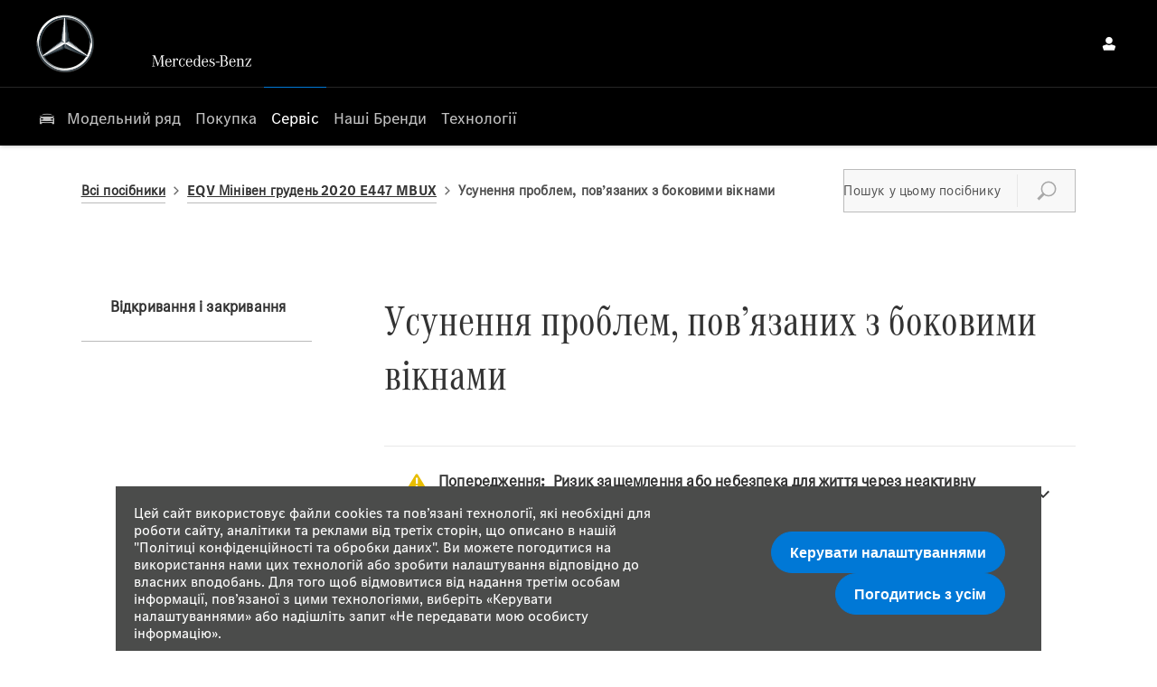

--- FILE ---
content_type: application/javascript
request_url: https://assets.oneweb.mercedes-benz.com/plugin/css-css-oom/css-css-oom-3.65.1/warning-element-Dyf12cmn.js
body_size: 615
content:
const __vite__mapDeps=(i,m=__vite__mapDeps,d=(m.f||(m.f=[new URL("base-breadcrumb-EXf9JQBK.js", import.meta.url).href,new URL("App.vue_vue_type_style_index_0_lang-DhbaJ5CW.js", import.meta.url).href,new URL("_plugin-vue_export-helper-DWNAof1y.js", import.meta.url).href])))=>i.map(i=>d[i]);
import{a as d}from"./App.vue_vue_type_style_index_0_lang-DhbaJ5CW.js";import{defineComponent as w,defineAsyncComponent as f,resolveComponent as g,createBlock as o,openBlock as e,withCtx as u,createElementVNode as _,createElementBlock as r,createCommentVNode as h,Fragment as a,renderList as c,unref as i,createTextVNode as C,toDisplayString as b,pushScopeId as k,popScopeId as v}from"https://assets.oneweb.mercedes-benz.com/npm/vue@3/dist/vue.esm-browser.prod.js";import{a as y}from"./_plugin-vue_export-helper-DWNAof1y.js";const E=s=>(k("data-v-808af9bb"),s=s(),v(),s),O=E(()=>_("wb7-icon",{name:"bds/warning/16",class:"warning-element__icon","flip-rtl":""},null,-1)),P={class:"warning-element__content"},S={class:"wb-text-m warning-element__source"},I={key:0,class:"wb-text-m warning-element__consequence"},q={class:"wb-text-m warning-element__defense"},A=w({__name:"warning-element",props:{element:{}},setup(s){const m=f(()=>d(()=>import("./base-breadcrumb-EXf9JQBK.js").then(n=>n.e),__vite__mapDeps([0,1,2]),import.meta.url));return(n,B)=>{const p=g("CssAccordion");return e(),o(p,{preventMobileWindow:"",class:"tips warning-element"},{header:u(()=>[O,C(" "+b(n.$t("article.elements.warning"))+": ",1),(e(!0),r(a,null,c(n.element.Header.Content,(t,l)=>(e(),o(i(m),{key:l,element:t},null,8,["element"]))),128))]),content:u(()=>[_("div",P,[_("span",S,[(e(!0),r(a,null,c(n.element.Source.POrUl,(t,l)=>(e(),o(i(m),{key:l,element:t},null,8,["element"]))),128))]),n.element.Consequence&&n.element.Consequence.POrUl.length?(e(),r("span",I,[(e(!0),r(a,null,c(n.element.Consequence.POrUl,(t,l)=>(e(),o(i(m),{key:l,element:t},null,8,["element"]))),128))])):h("",!0),_("span",q,[(e(!0),r(a,null,c(n.element.Defense.POrUlOrSl,(t,l)=>(e(),o(i(m),{key:l,element:t},null,8,["element"]))),128))])])]),_:1})}}}),N=y(A,[["__scopeId","data-v-808af9bb"]]);export{N as default};


--- FILE ---
content_type: application/javascript
request_url: https://assets.oneweb.mercedes-benz.com/plugin/css-css-oom/css-css-oom-3.65.1/action-element-DNYUJBP0.js
body_size: 218
content:
import{defineComponent as r,createElementBlock as n,openBlock as e,createElementVNode as c,Fragment as l,renderList as s,createBlock as m}from"https://assets.oneweb.mercedes-benz.com/npm/vue@3/dist/vue.esm-browser.prod.js";import{a as i}from"./base-breadcrumb-EXf9JQBK.js";import{a as p}from"./_plugin-vue_export-helper-DWNAof1y.js";import"./App.vue_vue_type_style_index_0_lang-DhbaJ5CW.js";const _={class:"action-element"},d=["name"],u=r({__name:"action-element",props:{element:{},isMenupath:{type:Boolean}},setup(h){return(t,f)=>(e(),n("div",_,[c("wb7-icon",{class:"action-element__icon","aria-hidden":"true",name:t.isMenupath?"bds/chevron-right/24":"bds/checkmark/16","flip-rtl":""},null,8,d),(e(!0),n(l,null,s(t.element.Content,(o,a)=>(e(),m(i,{key:a,element:o,class:"action-element__content"},null,8,["element"]))),128))]))}}),v=p(u,[["__scopeId","data-v-51b707dc"]]);export{v as default};


--- FILE ---
content_type: application/javascript
request_url: https://assets.oneweb.mercedes-benz.com/plugin/css-css-oom-generic/latest/css-oom-generic/p-ddafc958.js
body_size: 3988
content:
const t="css-oom-generic";let n;let e=false;let s=false;const o=(t,n="")=>{{return()=>{}}};const l=(t,n)=>{{return()=>{}}};const c="{visibility:hidden}.hydrated{visibility:inherit}";const i="slot-fb{display:contents}slot-fb[hidden]{display:none}";const f={};const r=t=>{t=typeof t;return t==="object"||t==="function"};function u(t){var n,e,s;return(s=(e=(n=t.head)===null||n===void 0?void 0:n.querySelector('meta[name="csp-nonce"]'))===null||e===void 0?void 0:e.getAttribute("content"))!==null&&s!==void 0?s:undefined}const a=(t,n,...e)=>{let s=null;let o=false;let l=false;const c=[];const i=n=>{for(let e=0;e<n.length;e++){s=n[e];if(Array.isArray(s)){i(s)}else if(s!=null&&typeof s!=="boolean"){if(o=typeof t!=="function"&&!r(s)){s=String(s)}if(o&&l){c[c.length-1].t+=s}else{c.push(o?d(null,s):s)}l=o}}};i(e);const f=d(t,null);f.o=n;if(c.length>0){f.l=c}return f};const d=(t,n)=>{const e={i:0,u:t,t:n,h:null,l:null};{e.o=null}return e};const y={};const h=t=>t&&t.u===y;const p=(t,n)=>{if(t!=null&&!r(t)){if(n&1){return String(t)}return t}return t};const v=(t,n,e)=>{const s=rt.ce(n,e);t.dispatchEvent(s);return s};const $=new WeakMap;const m=(t,n,e)=>{let s=ct.get(t);if(at&&e){s=s||new CSSStyleSheet;if(typeof s==="string"){s=n}else{s.replaceSync(n)}}else{s=n}ct.set(t,s)};const b=(t,n,e)=>{var s;const o=S(n);const l=ct.get(o);t=t.nodeType===11?t:ft;if(l){if(typeof l==="string"){t=t.head||t;let e=$.get(t);let c;if(!e){$.set(t,e=new Set)}if(!e.has(o)){{c=ft.createElement("style");c.innerHTML=l;const n=(s=rt.p)!==null&&s!==void 0?s:u(ft);if(n!=null){c.setAttribute("nonce",n)}t.insertBefore(c,t.querySelector("link"))}if(n.i&4){c.innerHTML+=i}if(e){e.add(o)}}}else if(!t.adoptedStyleSheets.includes(l)){t.adoptedStyleSheets=[...t.adoptedStyleSheets,l]}}return o};const w=t=>{const n=t.v;const e=t.$hostElement$;const s=o("attachStyles",n.$);b(e.getRootNode(),n);s()};const S=(t,n)=>"sc-"+t.$;const g=(t,n,e,s,o,l)=>{if(e!==s){let c=et(t,n);n.toLowerCase();{const i=r(s);if((c||i&&s!==null)&&!o){try{if(!t.tagName.includes("-")){const o=s==null?"":s;if(n==="list"){c=false}else if(e==null||t[n]!=o){t[n]=o}}else{t[n]=s}}catch(t){}}if(s==null||s===false){if(s!==false||t.getAttribute(n)===""){{t.removeAttribute(n)}}}else if((!c||l&4||o)&&!i){s=s===true?"":s;{t.setAttribute(n,s)}}}}};const j=(t,n,e,s)=>{const o=n.h.nodeType===11&&n.h.host?n.h.host:n.h;const l=t&&t.o||f;const c=n.o||f;{for(s in l){if(!(s in c)){g(o,s,l[s],undefined,e,n.i)}}}for(s in c){g(o,s,l[s],c[s],e,n.i)}};const k=(t,s,o,l)=>{const c=s.l[o];let i=0;let f;let r;{f=c.h=ft.createElement(c.u);{j(null,c,e)}if(c.l){for(i=0;i<c.l.length;++i){r=k(t,c,i);if(r){f.appendChild(r)}}}}f["s-hn"]=n;return f};const M=(t,n,e,s,o,l)=>{let c=t;let i;for(;o<=l;++o){if(s[o]){i=k(null,e,o);if(i){s[o].h=i;c.insertBefore(i,n)}}}};const C=(t,n,e)=>{for(let s=n;s<=e;++s){const n=t[s];if(n){const t=n.h;if(t){t.remove()}}}};const O=(t,n,e,s,o=false)=>{let l=0;let c=0;let i=n.length-1;let f=n[0];let r=n[i];let u=s.length-1;let a=s[0];let d=s[u];let y;while(l<=i&&c<=u){if(f==null){f=n[++l]}else if(r==null){r=n[--i]}else if(a==null){a=s[++c]}else if(d==null){d=s[--u]}else if(P(f,a,o)){U(f,a,o);f=n[++l];a=s[++c]}else if(P(r,d,o)){U(r,d,o);r=n[--i];d=s[--u]}else if(P(f,d,o)){U(f,d,o);t.insertBefore(f.h,r.h.nextSibling);f=n[++l];d=s[--u]}else if(P(r,a,o)){U(r,a,o);t.insertBefore(r.h,f.h);r=n[--i];a=s[++c]}else{{y=k(n&&n[c],e,c);a=s[++c]}if(y){{f.h.parentNode.insertBefore(y,f.h)}}}}if(l>i){M(t,s[u+1]==null?null:s[u+1].h,e,s,c,u)}else if(c>u){C(n,l,i)}};const P=(t,n,e=false)=>{if(t.u===n.u){return true}return false};const U=(t,n,s=false)=>{const o=n.h=t.h;const l=t.l;const c=n.l;{{{j(t,n,e)}}if(l!==null&&c!==null){O(o,l,n,c,s)}else if(c!==null){M(o,null,n,c,0,c.length-1)}else if(l!==null){C(l,0,l.length-1)}}};const x=(t,e,s=false)=>{const o=t.$hostElement$;const l=t.v;const c=t.m||d(null,null);const i=h(e)?e:a(null,null,e);n=o.tagName;if(l.S){i.o=i.o||{};l.S.map((([t,n])=>i.o[n]=o[t]))}if(s&&i.o){for(const t of Object.keys(i.o)){if(o.hasAttribute(t)&&!["key","ref","style","class"].includes(t)){i.o[t]=o[t]}}}i.u=null;i.i|=4;t.m=i;i.h=c.h=o;U(c,i,s)};const A=(t,n)=>{if(n&&!t.j&&n["s-p"]){n["s-p"].push(new Promise((n=>t.j=n)))}};const E=(t,n)=>{{t.i|=16}if(t.i&4){t.i|=512;return}A(t,t.k);const e=()=>L(t,n);return mt(e)};const L=(t,n)=>{const e=o("scheduleUpdate",t.v.$);const s=t.M;let l;if(n){{l=F(s,"componentWillLoad")}}e();return N(l,(()=>W(t,s,n)))};const N=(t,n)=>T(t)?t.then(n):n();const T=t=>t instanceof Promise||t&&t.then&&typeof t.then==="function";const W=async(t,n,e)=>{var s;const l=t.$hostElement$;const c=o("update",t.v.$);const i=l["s-rc"];if(e){w(t)}const f=o("render",t.v.$);{H(t,n,l,e)}if(i){i.map((t=>t()));l["s-rc"]=undefined}f();c();{const n=(s=l["s-p"])!==null&&s!==void 0?s:[];const e=()=>R(t);if(n.length===0){e()}else{Promise.all(n).then(e);t.i|=4;n.length=0}}};const H=(t,n,e,s)=>{try{n=n.render();{t.i&=~16}{t.i|=2}{{{x(t,n,s)}}}}catch(n){st(n,t.$hostElement$)}return null};const R=t=>{const n=t.v.$;const e=t.$hostElement$;const s=o("postUpdate",n);const l=t.k;if(!(t.i&64)){t.i|=64;{I(e)}s();{t.C(e);if(!l){q()}}}else{s()}{if(t.j){t.j();t.j=undefined}if(t.i&512){$t((()=>E(t,false)))}t.i&=~(4|512)}};const q=n=>{{I(ft.documentElement)}$t((()=>v(it,"appload",{detail:{namespace:t}})))};const F=(t,n,e)=>{if(t&&t[n]){try{return t[n](e)}catch(t){st(t)}}return undefined};const I=t=>t.classList.add("hydrated");const V=(t,n)=>Z(t).O.get(n);const _=(t,n,e,s)=>{const o=Z(t);const l=o.O.get(n);const c=o.i;const i=o.M;e=p(e,s.P[n][0]);const f=Number.isNaN(l)&&Number.isNaN(e);const r=e!==l&&!f;if((!(c&8)||l===undefined)&&r){o.O.set(n,e);if(i){if((c&(2|16))===2){E(o,false)}}}};const z=(t,n,e)=>{var s;const o=t.prototype;if(n.P){const l=Object.entries(n.P);l.map((([t,[s]])=>{if(s&31||e&2&&s&32){Object.defineProperty(o,t,{get(){return V(this,t)},set(e){_(this,t,e,n)},configurable:true,enumerable:true})}}));if(e&1){const e=new Map;o.attributeChangedCallback=function(t,s,l){rt.jmp((()=>{var c;const i=e.get(t);if(this.hasOwnProperty(i)){l=this[i];delete this[i]}else if(o.hasOwnProperty(i)&&typeof this[i]==="number"&&this[i]==l){return}else if(i==null){const e=Z(this);const o=e===null||e===void 0?void 0:e.i;if(o&&!(o&8)&&o&128&&l!==s){const o=e.M;const i=(c=n.U)===null||c===void 0?void 0:c[t];i===null||i===void 0?void 0:i.forEach((n=>{if(o[n]!=null){o[n].call(o,l,s,t)}}))}return}this[i]=l===null&&typeof this[i]==="boolean"?false:l}))};t.observedAttributes=Array.from(new Set([...Object.keys((s=n.U)!==null&&s!==void 0?s:{}),...l.filter((([t,n])=>n[0]&15)).map((([t,s])=>{var o;const l=s[1]||t;e.set(l,t);if(s[0]&512){(o=n.S)===null||o===void 0?void 0:o.push([t,l])}return l}))]))}}return t};const B=async(t,n,e,s)=>{let c;if((n.i&32)===0){n.i|=32;{c=lt(e);if(c.then){const t=l();c=await c;t()}if(!c.isProxied){z(c,e,2);c.isProxied=true}const t=o("createInstance",e.$);{n.i|=8}try{new c(n)}catch(t){st(t)}{n.i&=~8}t()}if(c.style){let t=c.style;const n=S(e);if(!ct.has(n)){const s=o("registerStyles",e.$);m(n,t,!!(e.i&1));s()}}}const i=n.k;const f=()=>E(n,true);if(i&&i["s-rc"]){i["s-rc"].push(f)}else{f()}};const D=t=>{};const G=t=>{if((rt.i&1)===0){const n=Z(t);const e=n.v;const s=o("connectedCallback",e.$);if(!(n.i&1)){n.i|=1;{let e=t;while(e=e.parentNode||e.host){if(e["s-p"]){A(n,n.k=e);break}}}if(e.P){Object.entries(e.P).map((([n,[e]])=>{if(e&31&&t.hasOwnProperty(n)){const e=t[n];delete t[n];t[n]=e}}))}{B(t,n,e)}}else{if(n===null||n===void 0?void 0:n.M);else if(n===null||n===void 0?void 0:n.A){n.A.then((()=>D()))}}s()}};const J=t=>{};const K=async t=>{if((rt.i&1)===0){const n=Z(t);if(n===null||n===void 0?void 0:n.M);else if(n===null||n===void 0?void 0:n.A){n.A.then((()=>J()))}}};const Q=(t,n={})=>{var e;const s=o();const l=[];const f=n.exclude||[];const r=it.customElements;const a=ft.head;const d=a.querySelector("meta[charset]");const y=ft.createElement("style");const h=[];let p;let v=true;Object.assign(rt,n);rt.L=new URL(n.resourcesUrl||"./",ft.baseURI).href;let $=false;t.map((t=>{t[1].map((n=>{const e={i:n[0],$:n[1],P:n[2],N:n[3]};if(e.i&4){$=true}{e.P=n[2]}{e.S=[]}const s=e.$;const o=class extends HTMLElement{constructor(t){super(t);t=this;nt(t,e)}connectedCallback(){if(p){clearTimeout(p);p=null}if(v){h.push(this)}else{rt.jmp((()=>G(this)))}}disconnectedCallback(){rt.jmp((()=>K(this)))}componentOnReady(){return Z(this).A}};e.T=t[0];if(!f.includes(s)&&!r.get(s)){l.push(s);r.define(s,z(o,e,1))}}))}));if($){y.innerHTML+=i}{y.innerHTML+=l+c}if(y.innerHTML.length){y.setAttribute("data-styles","");const t=(e=rt.p)!==null&&e!==void 0?e:u(ft);if(t!=null){y.setAttribute("nonce",t)}a.insertBefore(y,d?d.nextSibling:a.firstChild)}v=false;if(h.length){h.map((t=>t.connectedCallback()))}else{{rt.jmp((()=>p=setTimeout(q,30)))}}s()};const X=t=>rt.p=t;const Y=new WeakMap;const Z=t=>Y.get(t);const tt=(t,n)=>Y.set(n.M=t,n);const nt=(t,n)=>{const e={i:0,$hostElement$:t,v:n,O:new Map};{e.A=new Promise((t=>e.C=t));t["s-p"]=[];t["s-rc"]=[]}return Y.set(t,e)};const et=(t,n)=>n in t;const st=(t,n)=>(0,console.error)(t,n);const ot=new Map;const lt=(t,n,e)=>{const s=t.$.replace(/-/g,"_");const o=t.T;const l=ot.get(o);if(l){return l[s]}
/*!__STENCIL_STATIC_IMPORT_SWITCH__*/return import(`./${o}.entry.js${""}`).then((t=>{{ot.set(o,t)}return t[s]}),st)};const ct=new Map;const it=typeof window!=="undefined"?window:{};const ft=it.document||{head:{}};const rt={i:0,L:"",jmp:t=>t(),raf:t=>requestAnimationFrame(t),ael:(t,n,e,s)=>t.addEventListener(n,e,s),rel:(t,n,e,s)=>t.removeEventListener(n,e,s),ce:(t,n)=>new CustomEvent(t,n)};const ut=t=>Promise.resolve(t);const at=(()=>{try{new CSSStyleSheet;return typeof(new CSSStyleSheet).replaceSync==="function"}catch(t){}return false})();const dt=[];const yt=[];const ht=(t,n)=>e=>{t.push(e);if(!s){s=true;if(n&&rt.i&4){$t(vt)}else{rt.raf(vt)}}};const pt=t=>{for(let n=0;n<t.length;n++){try{t[n](performance.now())}catch(t){st(t)}}t.length=0};const vt=()=>{pt(dt);{pt(yt);if(s=dt.length>0){rt.raf(vt)}}};const $t=t=>ut().then(t);const mt=ht(yt,true);export{y as H,Q as b,a as h,ut as p,tt as r,X as s};
//# sourceMappingURL=p-ddafc958.js.map

--- FILE ---
content_type: application/javascript
request_url: https://static.analytics.netdirector.auto/3.3.1/plugins/browser-plugin-ad-tracking/dist/index.umd.min.js
body_size: 1411
content:
/*!
 * Ad tracking for Snowplow v3.3.1 (http://bit.ly/sp-js)
 * Copyright 2022 Snowplow Analytics Ltd, 2010 Anthon Pang
 * Licensed under BSD-3-Clause
 */

"use strict";!function(n,o){"object"==typeof exports&&"undefined"!=typeof module?o(exports):"function"==typeof define&&define.amd?define(["exports"],o):o((n="undefined"!=typeof globalThis?globalThis:n||self).snowplowAdTracking={})}(this,(function(n){function o(n,o,e){if(e||2===arguments.length)for(var t,r=0,c=o.length;r<c;r++)!t&&r in o||(t||(t=Array.prototype.slice.call(o,0,r)),t[r]=o[r]);return n.concat(t||o)}function e(n){var o=n.event;n=o.schema;var e=o.data;return o=function(){var n,o={},e=[],t=[],r=function(n,e){null!=e&&""!==e&&(o[n]=e)};return{add:r,addDict:function(n){for(var o in n)Object.prototype.hasOwnProperty.call(n,o)&&r(o,n[o])},addJson:function(n,o,r){var c;if(c=r)n:{if(null!=r&&(r.constructor==={}.constructor||r.constructor===[].constructor))for(var a in r)if(Object.prototype.hasOwnProperty.call(r,a)){c=!0;break n}c=!1}c&&(n={keyIfEncoded:n,keyIfNotEncoded:o,json:r},t.push(n),e.push(n))},getPayload:function(){return o},getJson:function(){return e},withJsonProcessor:function(o){n=o},build:function(){return null==n||n(this,t),o}}}(),n={schema:"iglu:com.snowplowanalytics.snowplow/unstruct_event/jsonschema/1-0-0",data:{schema:n,data:e}},o.add("e","ue"),o.addJson("ue_px","ue_pr",n),o}function t(n,o){void 0===o&&(o={});var e,t={};for(e in n)(o[e]||null!==n[e]&&void 0!==n[e])&&(t[e]=n[e]);return t}function r(n,o,e){try{var t=null!=n?n:Object.keys(o);n=[];for(var r=0;r<t.length;r++){var c=t[r];o.hasOwnProperty(c)?n.push(o[c]):i.warn(c+" not configured")}n.forEach(e)}catch(n){i.error("Function failed",n)}}var c,a;(a=c||(c={}))[a.none=0]="none",a[a.error=1]="error",a[a.warn=2]="warn",a[a.debug=3]="debug",a[a.info=4]="info";var i=function(n){return void 0===n&&(n=c.warn),{setLogLevel:function(o){n=c[o]?o:c.warn},warn:function(e,t){for(var r=[],a=2;a<arguments.length;a++)r[a-2]=arguments[a];n>=c.warn&&"undefined"!=typeof console&&(a="Snowplow: "+e,t?console.warn.apply(console,o([a+"\n",t],r)):console.warn.apply(console,o([a],r)))},error:function(e,t){for(var r=[],a=2;a<arguments.length;a++)r[a-2]=arguments[a];n>=c.error&&"undefined"!=typeof console&&(a="Snowplow: "+e+"\n",t?console.error.apply(console,o([a+"\n",t],r)):console.error.apply(console,o([a],r)))},debug:function(e){for(var t=[],r=1;r<arguments.length;r++)t[r-1]=arguments[r];n>=c.debug&&"undefined"!=typeof console&&console.debug.apply(console,o(["Snowplow: "+e],t))},info:function(e){for(var t=[],r=1;r<arguments.length;r++)t[r-1]=arguments[r];n>=c.info&&"undefined"!=typeof console&&console.info.apply(console,o(["Snowplow: "+e],t))}}}(),s={};n.AdTrackingPlugin=function(){return{activateBrowserPlugin:function(n){s[n.id]=n}}},n.trackAdClick=function(n,o){void 0===o&&(o=Object.keys(s)),r(o,s,(function(o){var r=(o=o.core).track,c={schema:"iglu:com.snowplowanalytics.snowplow/ad_click/jsonschema/1-0-0",data:t({targetUrl:n.targetUrl,clickId:n.clickId,costModel:n.costModel,cost:n.cost,bannerId:n.bannerId,zoneId:n.zoneId,impressionId:n.impressionId,advertiserId:n.advertiserId,campaignId:n.campaignId})};c=e({event:c}),r.call(o,c,n.context,n.timestamp)}))},n.trackAdConversion=function(n,o){void 0===o&&(o=Object.keys(s)),r(o,s,(function(o){var r=(o=o.core).track,c={schema:"iglu:com.snowplowanalytics.snowplow/ad_conversion/jsonschema/1-0-0",data:t({conversionId:n.conversionId,costModel:n.costModel,cost:n.cost,category:n.category,action:n.action,property:n.property,initialValue:n.initialValue,advertiserId:n.advertiserId,campaignId:n.campaignId})};c=e({event:c}),r.call(o,c,n.context,n.timestamp)}))},n.trackAdImpression=function(n,o){void 0===o&&(o=Object.keys(s)),r(o,s,(function(o){var r=(o=o.core).track,c={schema:"iglu:com.snowplowanalytics.snowplow/ad_impression/jsonschema/1-0-0",data:t({impressionId:n.impressionId,costModel:n.costModel,cost:n.cost,targetUrl:n.targetUrl,bannerId:n.bannerId,zoneId:n.zoneId,advertiserId:n.advertiserId,campaignId:n.campaignId})};c=e({event:c}),r.call(o,c,n.context,n.timestamp)}))},Object.defineProperty(n,"__esModule",{value:!0})}));
//# sourceMappingURL=index.umd.min.js.map


--- FILE ---
content_type: application/javascript
request_url: https://assets.oneweb.mercedes-benz.com/plugin/css-css-oom/css-css-oom-3.65.1/search-bar.vue_vue_type_script_setup_true_lang-CkIoU20h.js
body_size: 1286
content:
import{ref as f,computed as h,watch as k,readonly as T,defineComponent as q,resolveComponent as K,createBlock as z,openBlock as D,unref as _}from"https://assets.oneweb.mercedes-benz.com/npm/vue@3/dist/vue.esm-browser.prod.js";import{d as A,b as M,u as P,E as w,s as I,w as U,l as V,p as $,h as B,k as G,g as N}from"./App.vue_vue_type_style_index_0_lang-DhbaJ5CW.js";import{m as O,d as j,p as H}from"./online-manual.utils-CE_Na8eF.js";import{i as L}from"./_plugin-vue_export-helper-DWNAof1y.js";const S="all",E=10,Q=A("searchResults",()=>{const t=f(""),o=f(""),r=f(S),n=f(1),p=h(()=>s.value<E?1:Math.ceil(s.value/E)),v=h(()=>!t.value||!o.value?null:x(t.value,{SearchTerms:o.value,RootCategorySlug:r.value},n.value-1,E)),{data:a,error:i,isPending:y}=M(v),m=h(()=>{var e,u;return((u=(e=a.value)==null?void 0:e.Results)==null?void 0:u.Items)??[]}),c=f([]);k(a,e=>{var u;e&&r.value===S&&e&&(c.value=((u=e.Results)==null?void 0:u.RootCategoryCounts)??[])});const l=h(()=>{var e;return((e=a.value)==null?void 0:e.RelatedTerms)??[]}),g=[S,...j],C=h(()=>c.value.map(e=>({...e,Key:O(e.RootCategory??"","apiId","key")??S})).sort((e,u)=>g.indexOf(e.Key)-g.indexOf(u.Key))),s=h(()=>{var e,u;return((u=(e=a.value)==null?void 0:e.Results)==null?void 0:u.TotalItems)??0});function d(e,u){t.value=e,o.value=u,c.value=[],r.value=S,n.value=1}function R(e){n.value=e}function b(e){r.value=e,n.value=1}return{searchResult:a,vehicleSlug:T(t),searchTerms:T(o),currentCategoryTab:T(r),currentPage:n,error:i,isPending:y,totalPages:p,searchResultItems:m,searchTabCategories:C,searchTotalItems:s,relatedTerms:l,newSearch:d,goToPage:R,changeCategory:b}}),x=async(t,o,r,n)=>{const{data:p}=await P().post(w.VEHICLE_SEARCH_RESULTS(t),H(o,a=>{a.RootCategorySlug===S&&(a.RootCategorySlug="")}),{params:{page:r,size:n}});return H(p,a=>{var y,m,c;const i=(y=a.Results)==null?void 0:y.RootCategoryCounts.find(l=>l.RootCategory===null);i&&(i.RootCategory=S),(c=(m=a.Results)==null?void 0:m.Items)==null||c.forEach(({NavigateTo:l})=>{const g=O(l.CategorySlug,"apiId","slug");g&&(l.CategorySlug=g)})})},F=async(t,o)=>{const{data:r}=await P().post(w.VEHICLE_SEARCH_SUGGESTIONS(t),o);return r},Z=A("searchSuggestions",{state:()=>({suggestions:[],typedTerm:""}),actions:{async fetchSuggestions(t,o){this.typedTerm=t,this.suggestions=await F(o,{SearchTerms:t,RootCategorySlug:"all"})}}}),ee=q({__name:"search-bar",props:{hideHelper:{type:Boolean,default:!1},size:{default:"l"}},emits:["search"],setup(t,{emit:o}){const r=t,n=o,p=Z(),v=L($),a=L(B),i=h(()=>{var s;return((s=a.value)==null?void 0:s.query.q)??""}),y=f(i.value),{history:m}=I(U()),{suggestions:c}=I(p),l=V();function g(s,d){s&&(G().logVehicleClick({category:"search",action:"oom.search_executed",label:s!==d?"suggestion":"query",search:{term:d||void 0,autocomplete:s}}),c.value=[],n("search"),l.push({path:N().SEARCH_RESULTS(v.value),query:{q:s}}))}async function C(s){y.value=s,p.fetchSuggestions(s,v.value)}return(s,d)=>{const R=K("css-search-input");return D(),z(R,{term:i.value,suggestions:_(c),history:_(m),"hide-helper":r.hideHelper,size:r.size,"input-placeholder":s.$t("search.searchManual"),"input-hint":s.$t("search.enterSearch"),"suggestions-title":s.$t("search.suggestions"),"history-title":s.$t("search.yourLastSearches"),onSearch:g,onInput:C},null,8,["term","suggestions","history","hide-helper","size","input-placeholder","input-hint","suggestions-title","history-title"])}}});export{S as A,ee as _,Z as a,Q as u};


--- FILE ---
content_type: application/javascript
request_url: https://assets.oneweb.mercedes-benz.com/plugin/css-css-oom/css-css-oom-3.65.1/CategoryArticle-DK-8lqXR.js
body_size: 2936
content:
const __vite__mapDeps=(i,m=__vite__mapDeps,d=(m.f||(m.f=[new URL("base-breadcrumb-EXf9JQBK.js", import.meta.url).href,new URL("App.vue_vue_type_style_index_0_lang-DhbaJ5CW.js", import.meta.url).href,new URL("_plugin-vue_export-helper-DWNAof1y.js", import.meta.url).href,new URL("base-router-link-F4Nx1PFt.js", import.meta.url).href,new URL("category-sidebar-DryWK9Jt.js", import.meta.url).href,new URL("category-navigation.store-DrlpU24d.js", import.meta.url).href,new URL("online-manual.utils-CE_Na8eF.js", import.meta.url).href,new URL("vehicle-categories.store-8uW-eu9V.js", import.meta.url).href,new URL("related-articles-CoojispE.js", import.meta.url).href])))=>i.map(i=>d[i]);
import{s as y,j as oe,a as $,b as ye,y as ve,e as ke,l as we,n as fe,z as $e,g as Ce,k as Se,m as Te,p as Ae,A as xe,B as Ie}from"./App.vue_vue_type_style_index_0_lang-DhbaJ5CW.js";import{defineComponent as re,createElementBlock as r,openBlock as o,Fragment as i,createElementVNode as t,unref as e,renderList as x,normalizeStyle as Z,pushScopeId as se,popScopeId as le,defineAsyncComponent as C,computed as B,onBeforeMount as Ee,watch as S,ref as ee,provide as Re,createVNode as b,withDirectives as te,createCommentVNode as T,withCtx as A,toDisplayString as p,vShow as ae,createTextVNode as Ve,createBlock as g,normalizeClass as Pe}from"https://assets.oneweb.mercedes-benz.com/npm/vue@3/dist/vue.esm-browser.prod.js";import{a as Me}from"./base-breadcrumb-EXf9JQBK.js";import Be from"./title-element-iiQaFJ3S.js";import{a as ne,i as L,b as Le}from"./_plugin-vue_export-helper-DWNAof1y.js";import{_ as Ne}from"./base-navbar.vue_vue_type_script_setup_true_lang-D4PEL3KC.js";import{f as De,u as Ge,_ as Oe}from"./category-navigation.store-DrlpU24d.js";import{p as qe}from"./tracking.provider-BJSw0ipc.js";import{m as ze}from"./online-manual.utils-CE_Na8eF.js";import"./search-bar.vue_vue_type_script_setup_true_lang-CkIoU20h.js";import"./vehicle-categories.store-8uW-eu9V.js";const _=l=>(se("data-v-cb1d2223"),l=l(),le(),l),Fe={"aria-label":"category-navigation"},Ke={key:0,class:"wbx-breadcrumbs wbx-breadcrumbs--theme-light category-article__breadcrumbs"},He=_(()=>t("wb7-skeleton",{style:{display:"block",width:"100px",height:"1.25rem","margin-inline-end":"4px"}},null,-1)),Ye=_(()=>t("wb7-icon",{class:"wbx-breadcrumb__icon wb-icon hydrated",name:"bds/chevron-right/24","flip-rtl":""},null,-1)),Qe=_(()=>t("wb7-skeleton",{style:{width:"200px",height:"1.25rem","margin-inline-end":"4px"}},null,-1)),je=_(()=>t("wb7-icon",{class:"wbx-breadcrumb__icon wb-icon hydrated",name:"bds/chevron-right/24","flip-rtl":""},null,-1)),Je=_(()=>t("wb7-skeleton",{style:{width:"200px",height:"1.25rem","margin-inline-end":"4px"}},null,-1)),Ue=[He,Ye,Qe,je,Je],We={key:1,class:"category-article__sidebar"},Xe=_(()=>t("div",{style:{"border-bottom":"1px solid var(--wb-grey-70)","margin-bottom":"var(--wb-spacing-s)","padding-bottom":"var(--wb-spacing-xs)"}},[t("wb7-skeleton",{style:{width:"70%",height:"1.5rem"}})],-1)),Ze={class:"category-article__content"},et=_(()=>t("wb7-skeleton",{style:{width:"70%",height:"2.75rem","margin-bottom":"4rem"}},null,-1)),tt=re({__name:"CategoryArticle.skeleton",setup(l){const{isMobile:E}=y(oe());return(R,N)=>(o(),r(i,null,[t("nav",Fe,[e(E)?(o(),r("div",Ke,Ue)):(o(),r("div",We,[Xe,(o(),r(i,null,x(10,c=>t("div",{key:c,style:{padding:"var(--wb-spacing-xs) calc(var(--wb-spacing-xxs) * 2)"}},[t("wb7-skeleton",{style:Z(`width: ${Math.floor(Math.random()*40+50)}%;height: 1rem;`)},null,4)])),64))]))]),t("section",Ze,[et,(o(),r(i,null,x(4,c=>t("div",{key:c},[(o(!0),r(i,null,x(c*3,d=>(o(),r("wb7-skeleton",{key:d,style:Z(`
          margin-bottom: ${d===c*3?2.5:1}rem;
          width: ${d===c*3?Math.floor(Math.random()*70)+20:100}%;
          height: 1.5rem;`)},null,4))),128))])),64))])],64))}}),at=ne(tt,[["__scopeId","data-v-cb1d2223"]]),I=l=>(se("data-v-1b8ecb5e"),l=l(),le(),l),ot=I(()=>t("wb7-icon",{class:"wb-round-button__icon","aria-hidden":"true",name:"bds/chevron-left/24","flip-rtl":""},null,-1)),rt=[ot],st={class:"wb-text-l-strong no-border"},lt=I(()=>t("wb7-icon",{class:"wb-round-button__icon","aria-hidden":"true",name:"bds/chevron-left/24","flip-rtl":""},null,-1)),nt={class:"wb-text-l-strong no-border"},it={class:"category-article category-article--loading"},ct={class:"category-article trigger-navbar-shadow"},dt={"aria-label":"category-navigation"},ut=I(()=>t("wb7-icon",{class:"wb-round-button__icon","aria-hidden":"true",name:"bds/chevron-left/24","flip-rtl":""},null,-1)),_t={class:"wb-text-l-strong"},ht=I(()=>t("wb7-icon",{class:"wb-round-button__icon","aria-hidden":"true",name:"bds/chevron-left/24","flip-rtl":""},null,-1)),mt={class:"wb-text-l-strong"},gt={class:"category-article__content"},bt={class:"wb-text-l category-article__elements"},pt={key:2,class:"category-article__related"},yt=re({__name:"CategoryArticle",setup(l){const E=C(()=>$(()=>import("./base-breadcrumb-EXf9JQBK.js").then(a=>a.f),__vite__mapDeps([0,1,2]),import.meta.url)),R=C(()=>$(()=>import("./base-router-link-F4Nx1PFt.js"),__vite__mapDeps([3,2,1]),import.meta.url)),N=C(()=>$(()=>import("./category-sidebar-DryWK9Jt.js"),__vite__mapDeps([4,1,2,5,6,7]),import.meta.url)),c=C(()=>$(()=>import("./related-articles-CoojispE.js"),__vite__mapDeps([8,1,2]),import.meta.url)),d=L(Ae),V=L(xe),v=L(Ie),ie=B(()=>De(d.value,V.value,v.value)),{data:n,isPending:D,error:G}=ye(ie),{t:O}=ve(),{isMobile:ce}=y(oe()),{marketSlugs:k,marketConfig:de,showFeedback:ue}=y(ke()),q=Ge(),P=we(),_e=fe(),{loadArticleCategories:z,updateArticle:he}=q,{vehicleInfo:w,modelName:me,editionName:ge}=y(_e),{currentCategory:M,rootCategorySlug:h}=y(q),F=B(()=>{var a;return((a=w.value)==null?void 0:a.EngineType)==="electric"?`${O("homepage.vehicleList.tags.electric")} `:""});Ee(()=>{z(d.value,V.value,v.value)}),S(v,a=>{he(a)});const f=ee(D.value);S(D,a=>{a||setTimeout(()=>{f.value=a},200)}),S(V,a=>{z(d.value,a,v.value)});const K=B(()=>{const a=P.options.history.state.back;return a&&$e(a)?a.includes("/search?q"):!1}),{logVehiclePageView:be}=Se(),H=Ce(),Y=ee("");Re(qe,Y),S([w,n],([a,s])=>{a&&s&&(pe(),Y.value=s.PageTrackingId)});function pe(){var a,s;be({name:Te((a=n.value)==null?void 0:a.PageTrackingId),type:h.value===k.value.quickGuide?"quick_guide_detail":"article_detail",state:`v_template.2|vehicle_cat.${((s=w.value)==null?void 0:s.Brand)==="Mercedes-Benz Vans"?"commercial":"private"}`})}return(a,s)=>{var Q,j,J,U,W,X;return o(),r(i,null,[b(Ne,{articleTitle:((Q=e(n))==null?void 0:Q.Title.Content)??"",skeleton:f.value},{"back-link":A(()=>{var u,m;return[K.value?(o(),r(i,{key:0},[t("button",{onClick:s[0]||(s[0]=vt=>e(P).go(-1))},rt),t("span",st,p(a.$t("search.searchResults")),1)],64)):(o(),r(i,{key:1},[b(e(R),{path:e(H).CATEGORY_LANDING(e(d),e(h)),hash:e(h)!==e(k).quickGuide?`#${(u=e(M))==null?void 0:u.NavigateCommand.CategorySlug}`:"","aria-label":`${a.$t("navbar.backToManual")}`},{default:A(()=>[lt]),_:1},8,["path","hash","aria-label"]),t("span",nt,p((m=e(M))==null?void 0:m.Title),1)],64))]}),_:1},8,["articleTitle","skeleton"]),te(t("div",it,[b(at,{"aria-label":"article-loading"})],512),[[ae,f.value]]),e(G)?(o(),r(i,{key:0},[Ve(p(e(G)),1)],64)):T("",!0),te(t("div",ct,[t("nav",dt,[e(ce)?(o(),g(e(E),{key:0,class:"category-article__breadcrumbs",articleTitle:((j=e(n))==null?void 0:j.Title.Content)??""},null,8,["articleTitle"])):(o(),g(e(N),{key:1},{"root-category-link":A(({NavigateCommand:u})=>[K.value?(o(),r("button",{key:0,onClick:s[1]||(s[1]=m=>e(P).go(-1)),class:"wbx-button"},[ut,t("span",_t,p(a.$t("search.searchResults")),1)])):(o(),g(e(R),{key:1,path:e(H).CATEGORY_LANDING(u.OomSlug,e(h)),hash:u.CategorySlug!==e(k).quickGuide?`#${u.CategorySlug}`:"","aria-label":`${a.$t("navbar.backToManual")}`,tabindex:"0"},{default:A(()=>[ht,t("span",mt,p(e(M).Title),1)]),_:2},1032,["path","hash","aria-label"]))]),_:1}))]),t("section",gt,[(J=e(n))!=null&&J.Title?(o(),g(Be,{key:0,element:e(n).Title,level:1,size:"heading-l",hiddenContent:` - ${e(me)}${F.value?"| "+F.value+" |":""}${e(ge)} ${a.$t("common.ownersManual")} ${e(h)!==e(k).onlineManual?e(O)(`categories.${e(ze)(e(h),"slug","key")}.title`):""}`},null,8,["element","hiddenContent"])):T("",!0),t("article",bt,[(o(!0),r(i,null,x((U=e(n))==null?void 0:U.Elements,(u,m)=>(o(),g(Me,{key:m,element:u,class:Pe({"category-article__elements--first":m==0})},null,8,["element","class"]))),128))]),e(ue)?(o(),g(Oe,{key:1})):T("",!0),(W=e(n))!=null&&W.RelatedLinks.length?(o(),r("section",pt,[b(e(c),{relatedArticles:e(n).RelatedLinks},null,8,["relatedArticles"])])):T("",!0)])],512),[[ae,!f.value]]),b(Le,{main:e(de).hasH2V&&((X=e(w))!=null&&X.VideoGalleryModelClassId)?"vehicle":"generic"},null,8,["main"])],64)}}}),Rt=ne(yt,[["__scopeId","data-v-1b8ecb5e"]]);export{Rt as default};


--- FILE ---
content_type: application/javascript
request_url: https://d2638j3z8ek976.cloudfront.net/js/d6ac0f97842ae15a0af35e9f08a6b760/webpack/dist/22989.js
body_size: 706
content:
"use strict";(self.webpackChunk=self.webpackChunk||[]).push([[22989,11348],{11348:(t,e,s)=>{s.d(e,{Z:()=>a});var n=s(44191);class a extends n.Z{static isAllowed(){return this._subModels().every((t=>t.isAllowed()))}static get categories(){const t=this._subModels().map((t=>t._category));return[...new Set(t)]}static get _names(){return[]}static _subModels(){const t=this._defaultCategory;return this._names.map((e=>class extends n.Z{static get name(){return e}static get _defaultCategory(){return t}}))}}},72705:(t,e,s)=>{s.r(e),s.d(e,{default:()=>l});var n=s(54579),a=s.n(n),o=s(69994);class r extends o.Z{constructor(t,e,s){super(),this.event.push({schema:"iglu:uk.co.netdirector.snowplow/social_media_unstructured_event/jsonschema/1-0-0",data:{sm_nw:t,sm_ac:e,sm_url:s}})}static create(t,e,s){return new r(t,e,s)}}var c=s(23179);s(7375);function i(t,e,s){const n=function(t,e){const s=e||null;return"email"===t?t:"facebook"===t&&"like"===s?"like":"facebook"===t&&"share"===s?"share":"google"===t&&"like"===s?"+1":"google"===t&&"share"===s?"share":"twitter"===t||void 0!==t&&"link"===s?"link":""}(t,s);if(n){e&&0===e.indexOf("//")&&(e=e.replace("//","http://"));try{const s=r.create(t,n,e||window._window.location.toString());!function(t){try{t.addContext(c.Z.getContext())}catch(t){}}(s),s.perform()}catch(t){console.error(t)}}}const l={init:function(){a()("body").on("mousedown",".social-icons li",(t=>function(t){const e=a()(t.currentTarget),s=e.find("a").attr("href"),n=s&&"#"!==s?s:null;i(e.attr("class").match(/email|facebook|twitter|google|youtube|blogger|linkedin|pinterest|instagram|whatsapp|sms/).toString(),n,e.closest(".inner").data("socialType"))}(t)))}}}}]);